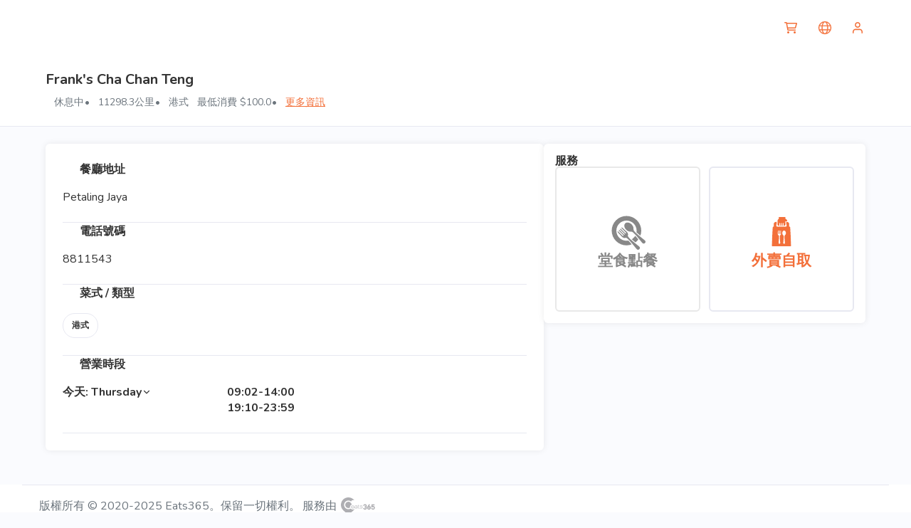

--- FILE ---
content_type: text/html; charset=utf-8
request_url: https://app.eats365pos.com/hk/tc/frankchachaanteng
body_size: 3897
content:
<!DOCTYPE html><html class="notranslate" translate="no" xml:lang="zh-Hant" lang="zh-Hant"><head><title>Frank's Cha Chan Teng | Eats365 網上外賣訂餐，自取，速遞</title><meta property="og:type" content="website"><meta property="og:title" content="Frank's Cha Chan Teng"><meta name="description" content="輕鬆在 Frank's Cha Chan Teng 外帶你喜愛的餐點，瀏覽菜單、查看熱門餐點，簡單操作、立即下單，還可以追蹤你的訂單進度。快使用線上訂餐把美味帶回家喔！"><meta property="og:logo" content="https://cdn-bp.eats365pos.net/thumbnails/HK089894/84BD9148-B327-4F4E-9036-B1D46005939D.jpg"><meta charset="utf-8"><meta name="mobile-web-app-capable" content="yes"><meta name="apple-mobile-web-app-capable" content="yes"><meta name="apple-mobile-web-app-status-bar-style" content="default"><link rel="icon" href="https://cdn-bp-web.eats365pos.net/web/favicon.ico" type="image/ico"><link rel="shortcut icon" href="https://cdn-bp-web.eats365pos.net/web/favicon.ico" type="image/ico"><link rel="apple-touch-icon" href="https://cdn-bp-web.eats365pos.net/web/images/apple-touch-icon-57x57.png"><link rel="stylesheet" type="text/css" href="https://unicons.iconscout.com/release/v2.1.6/css/unicons.css"><link rel="canonical" href="https://app.eats365pos.com/hk/tc/frankchachaanteng"><link rel="stylesheet" href="https://fonts.googleapis.com/css2?family=Nunito:wght@400;600;700&amp;display=swap"><link rel="stylesheet" type="text/css" href="https://cdn-bp-web.eats365pos.net/web/css/desktop.min.20250205.css" nonce="1768491949483"><style>:root {
  --tint: #f3703a;
  --tint-with-white-background: #fef1eb;
  --separator: #e7e8f1;
  --primary-nav-bar-background: #ffffff;
  --primary-nav-bar-button: #f3703a;
  --primary-nav-bar-font: #333333;
  --secondary-nav-bar-background: #ffffff;
  --secondary-nav-bar-font: #333333;
  --primary-background: #ffffff;
  --primary-font: #333333;
  --secondary-background: #fafbfe;
  --secondary-font: #6c757d;
  --secondary-font-rgb: 108, 117, 125;
  --button-inactive-background: #ffffff;
  --button-inactive-font: #f3703a;
  --button-inactive-border: #f3703a;
  --button-active-background: #f3703a;
  --button-active-font: #ffffff;
  --button-active-font-rgb: 255, 255, 255;
  --button-active-border: #f3703a;
  --disabled-background: #ebedf2;
  --disabled-text: #333333;
  --input-field-text: #333333;
  --input-field-background: #ffffff;
  --customizable-tag: #f4a266;
  --font-family: Nunito;
  --search-bar-background: #f1f3fa;
  --search-bar-placeholder: #adb5bd;
  --desktop-landing-background: #fafbfe;
	--positive: #0acf97;
	--negative: #fa5c7c;
  --warning-text: #da4453;
  --warning-wit-primary-background: #fbecee;
  --notification-background: #fef8ea;
  --notification-border: #f4e0bf;
  --notification-text: #6c757d;
}   </style></head>
<body><script nonce="1768491949483">var website = 'standalone';
window._context = {"url":"/hk/tc/frankchachaanteng","website":{"countryCode":"HK","locale":"tc","oemID":"658a7acc77bd5a36da2d4a32","translationFileLocale":"release/zh-Hant.20260109","momentLocale":"en-gb","type":"standalone","isDebug":false,"cdnHost":"https://cdn-bp-web.eats365pos.net","viewOnly":false,"requestToken":"eyJjIjoiSEsiLCJsIjoidGMiLCJwIjoiZnJhbmtjaGFjaGFhbnRlbmciLCJvIjoiNjU4YTdhY2M3N2JkNWEzNmRhMmQ0YTMyIiwidCI6InN0YW5kYWxvbmUiLCJpZiI6ZmFsc2UsImhtIjoiYXBwLmVhdHMzNjVwb3MuY29tIiwiaW0iOmZhbHNlfQ==","files":{"terms_of_use":"https://cdn-bp-web.eats365pos.net/web/html/terms-of-use.html?primary-background=ffffff&primary-text=333333&tint=f3703a","privacy_policy":"https://cdn-bp-web.eats365pos.net/web/html/privacy-policy.html?primary-background=ffffff&primary-text=333333&tint=f3703a"},"config":{"nonce":"1768491949483","themeSetting":{"landingPageStyle":1,"shortcutSetting":{"design":[{"h":6,"w":6,"x":0,"y":0,"service":"dine_in"},{"h":6,"w":6,"x":6,"y":0,"service":"pickup"}],"serviceOptions":["dine_in","pickup"]}},"brandDetails":{"coverMedia":[]},"isDebug":false,"isLive":true,"preview":false,"isLoginModuleEnabled":true,"unverifiedUserCheckoutDisabled":false,"discountCodePlaceable":false,"itemSearchable":false,"guestCheckoutEnabled":true,"guestQueuingEnabled":false,"emailOptionalForNonScannedOrder":false,"guestNameOptionalForNonScannedEntry":false,"phoneNumberOptionalForNonScannedEntry":false,"fontFamily":"Nunito","embeddedMode":false,"isCustomDomain":false,"fontUrl":"https://fonts.googleapis.com/css2?family=Nunito:wght@400;600;700&display=swap","showMyQR":true,"showSecurePasscode":true,"ignoringSMSVerification":false,"firebaseConfig":{"apiKey":"AIzaSyBWrEGdJGja5JHxAVciK90R5vE7ujXgSs0","authDomain":"eats365-3388.firebaseapp.com","projectId":"eats365-3388","appId":"1:390891879014:web:2aa629c7de799ab29f8ba7","measurementId":"G-Y7N3S2T96Z","recaptchaKey":"6Ld7w2krAAAAAFd1hiFzhDh6NmdZ4O8ZJaCzJpzW","databaseURL":"https://eats365-3388-sg-web.asia-southeast1.firebasedatabase.app/"},"firebaseForQueueConfig":{"apiKey":"AIzaSyBAogX5IyxisSio5Q2TICcx_1LXDuTjkcI","authDomain":"eats365-order-dashboard.firebaseapp.com","projectId":"eats365-order-dashboard","appId":"1:721776889283:web:a9034ceb1021beef54c176","databaseURL":"https://eats365-order-dashboard-sg.asia-southeast1.firebasedatabase.app/"},"allowedRegionCode":["HK","TW","CN","US","AE","AU","BD","BE","BM","BZ","CA","FJ","FR","GU","ID","IT","JP","KH","KR","MO","MV","MX","MY","NL","NZ","PE","PH","PK","PW","RO","SG","TH","UK","VN","BN"],"sessionKey":"session-cfef38f17f1ccbfd649f10b6cc190f4c44d801a5","mapsAPIKey":"AIzaSyBfZMh3EFTK6vHQrTk4bq95xMtW9wUClgs","mapsThemes":{"light":"f008730231acc8f3","dark":"83b40130e5c87221"},"turnstileSiteKey":"0x4AAAAAACHidsuzZy9TVKtQ","standalone":{"type":"restaurant","isLandingShown":true,"isRestaurantLogoShownOnLanding":true,"isRestaurantNameShownOnLanding":true,"isSkipForNowShownOnLanding":false,"isTableQRCodeSupported":true,"enforceTableQRCodeForDineInOrder":false,"isEmailRequiredForTableQRCode":false,"isDineInPartySizeSelectable":false,"restaurantCode":"HK089894"},"desktop":{"backgroundImageURL":"https://cdn-bp-web.eats365pos.net/website/2219-CD38C2F2-85BA-416F-9824-911D5E901F57.jpg"},"color":{"tint":{"rgb":"243, 112, 58","hex":"#f3703a"},"tintWithWhiteBackground":{"hex":"#fef1eb"},"membership":{"text":{"hex":"#735523"},"buttonText":{"hex":"#735523"},"buttonBackground":{"hex":"#ffffff"}},"inputField":{"background":{"hex":"#ffffff"},"text":{"hex":"#333333","rgb":"51, 51, 51"}},"disabled":{"background":{"hex":"#ebedf2","rgb":"235, 237, 242"},"text":{"hex":"#333333","rgb":"51, 51, 51"}},"buttonActive":{"background":{"hex":"#f3703a","rgb":"243, 112, 58"},"text":{"hex":"#ffffff","rgb":"255, 255, 255"},"border":{"hex":"#f3703a"}},"buttonInactive":{"background":{"hex":"#ffffff"},"text":{"hex":"#f3703a"},"border":{"hex":"#f3703a"}},"primary":{"background":{"hex":"#ffffff","rgb":"255, 255, 255","rgbo":{"r":255,"g":255,"b":255}},"text":{"hex":"#333333","rgb":"51, 51, 51"}},"secondary":{"background":{"hex":"#fafbfe","rgb":"250, 251, 254"},"text":{"hex":"#6c757d","rgb":"108, 117, 125"}},"primaryNavBar":{"background":{"hex":"#ffffff"},"text":{"hex":"#333333"},"button":{"hex":"#f3703a"}},"secondaryNavBar":{"background":{"hex":"#ffffff"},"text":{"hex":"#333333"}},"separator":{"hex":"#e7e8f1","rgb":"231, 232, 241"},"positive":{"hex":"#0acf97"},"negative":{"hex":"#fa5c7c","rgb":"250, 92, 124"},"warning":{"text":{"hex":"#da4453"},"warningWithPrimaryBackground":{"hex":"#fbecee"}},"searchBar":{"background":{"hex":"#f1f3fa"},"placeHolder":{"hex":"#adb5bd"}},"customizableTag":{"hex":"#f4a266"},"notification":{"background":{"hex":"#fef8ea","rgb":"254, 248, 234"},"border":{"hex":"#f4e0bf"},"text":{"hex":"#6c757d"}}}},"url":{"home":"/hk/tc/frankchachaanteng","order_details":"/hk/tc/frankchachaanteng/order/details","order_list":"/hk/tc/frankchachaanteng/order/list","order_payment":"/hk/tc/frankchachaanteng/order/payment","cart":"/hk/tc/frankchachaanteng/cart","page_not_found":"/hk/tc/frankchachaanteng/page-not-found","queues":"/hk/tc/frankchachaanteng/queues","order_review":"/hk/tc/frankchachaanteng/order/review","order_timeout":"/hk/tc/frankchachaanteng/order/timeout","menu":"/hk/tc/frankchachaanteng/menu","catering_menu":"/hk/tc/frankchachaanteng/catering-menu","queuing":"/hk/tc/frankchachaanteng/queuing","reservation":"/hk/tc/frankchachaanteng/reservation","account":"/hk/tc/frankchachaanteng/account","address_book":"/hk/tc/frankchachaanteng/address-book","login":"/hk/tc/frankchachaanteng/login","forgot_password":"/hk/tc/frankchachaanteng/forgot-password","signup":"/hk/tc/frankchachaanteng/signup","settings":"/hk/tc/frankchachaanteng/settings","my_qrcode":"/hk/tc/frankchachaanteng/my-qrcode","membership":"/hk/tc/frankchachaanteng/membership","reservation_list":"/hk/tc/frankchachaanteng/reservation/list","reservation_details":"/hk/tc/frankchachaanteng/reservation/details"},"titles":{"home":"Frank's Cha Chan Teng | Eats365 網上外賣訂餐，自取，速遞","cart":"Frank's Cha Chan Teng | 購物車 | Eats365 網上外賣訂餐，自取，速遞","order_list":"Frank's Cha Chan Teng | 我的訂單 | Eats365 網上外賣訂餐，自取，速遞","order_details":"Frank's Cha Chan Teng | 我的訂單 | Eats365 網上外賣訂餐，自取，速遞","address_book":"Frank's Cha Chan Teng | 外送地址簿 | Eats365 網上外賣訂餐，自取，速遞","order_review":"Frank's Cha Chan Teng | 檢視訂單 | Eats365 網上外賣訂餐，自取，速遞","order_timeout":"Frank's Cha Chan Teng | 點餐時間完結 | Eats365 網上外賣訂餐，自取，速遞","menu":"Frank's Cha Chan Teng | 菜單 | Eats365 網上外賣訂餐，自取，速遞","queuing":"Frank's Cha Chan Teng | 遙距排隊 | Eats365 網上外賣訂餐，自取，速遞","reservation":"Frank's Cha Chan Teng | 餐廳訂位 | Eats365 網上外賣訂餐，自取，速遞","queues":"Frank's Cha Chan Teng | 我的排隊票券 | Eats365 網上外賣訂餐，自取，速遞","account":"Frank's Cha Chan Teng | 帳戶 | Eats365 網上外賣訂餐，自取，速遞","login":"Frank's Cha Chan Teng | 登入 | Eats365 網上外賣訂餐，自取，速遞","signup":"Frank's Cha Chan Teng | 註冊 | Eats365 網上外賣訂餐，自取，速遞","forgot_password":"Frank's Cha Chan Teng | 忘記密碼 | Eats365 網上外賣訂餐，自取，速遞","settings":"Frank's Cha Chan Teng | 設定 | Eats365 網上外賣訂餐，自取，速遞","my_qrcode":"Frank's Cha Chan Teng | 我的 QR 碼 | Eats365 網上外賣訂餐，自取，速遞","membership":"Frank's Cha Chan Teng | 會員資格"}},"country":{"addressFormat":[{"type":"address1","localizedKey":"general.address1","mandatory":true,"minLength":1},{"type":"address2","localizedKey":"general.address2","mandatory":false},{"type":"unit_and_floor","localizedKey":"general.unit_and_floor","mandatory":true,"minLength":1},{"type":"name","localizedKey":"general.address_name","mandatory":true,"userRequired":true,"minLength":1}],"distanceUnit":0,"currencyCode":"HKD","currencySymbol":"$","groupSeparator":",","decimalSeparator":".","decimalPlaces":1,"countryCode":"HK"},"supportedLocaleList":[{"locale":"sc","localized_key":"language.simplified_chinese"},{"locale":"tc","localized_key":"language.tradtional_chinese"},{"locale":"en","localized_key":"language.english"},{"locale":"ko","localized_key":"language.korean"},{"locale":"ja","localized_key":"language.japanese"},{"locale":"vi","localized_key":"language.vietnamese"}],"hostname":"app.eats365pos.com","action":"","option":true,"title":"Frank's Cha Chan Teng | Eats365 網上外賣訂餐，自取，速遞","canonical":"https://app.eats365pos.com/hk/tc/frankchachaanteng","word":{"general.loading":"載入中","message.turn_device.title":"請旋轉你的裝置","message.turn_device.description":"只支援直式螢幕"}};</script><div id="app" v-cloak>
</div>
<script src="https://cdn-bp-web.eats365pos.net/web/js/superagent.min.js"></script>
<script src="https://cdn-bp-web.eats365pos.net/web/js/base64.min.js"></script>
<script src="https://cdn-bp-web.eats365pos.net/web/js/sha1.min.js"></script>
<script src="https://cdn-bp-web.eats365pos.net/web/js/sha256.min.js"></script>
<script src="https://cdn-bp-web.eats365pos.net/web/js/uuidv4-browser.js"></script>
<script src="https://cdn-bp-web.eats365pos.net/web/js/moment-with-locales.min.js"></script>
<script src="https://cdn-bp-web.eats365pos.net/web/js/sticky-sidebar.min.js"></script><script src="https://cdn-bp-web.eats365pos.net/web/js/jquery-3.5.0.min.js"></script><script src="https://cdn-bp-web.eats365pos.net/web/js/chunk-vendors.min.20260109.js" nonce="1768491949483"></script><script src="https://cdn-bp-web.eats365pos.net/web/js/desktop.min.20260109-1.js" nonce="1768491949483"></script></body></html>

--- FILE ---
content_type: image/svg+xml
request_url: https://cdn-bp-web.eats365pos.net/web/images/icon/cuisine-thick.mobile.min.svg
body_size: 292
content:
<svg width="{WIDTH}" height="{HEIGHT}" viewBox="0 0 24 24" fill="none" xmlns="http://www.w3.org/2000/svg">
<path fill-rule="evenodd" clip-rule="evenodd" d="M12.375 3.75C11.7098 3.75 11.079 3.95231 10.5978 4.31496C10.1163 4.67786 9.75 5.23545 9.75 5.91309V6.38647C6.0586 7.50246 3.3274 10.9124 3.02742 15H3C2.58579 15 2.25 15.3358 2.25 15.75C2.25 17.8466 4.00535 19.5 6.11203 19.5H18.5602C20.6422 19.5 22.5 17.87 22.5 15.75C22.5 15.3358 22.1642 15 21.75 15H21.7226C21.4226 10.9124 18.6914 7.50246 15 6.38647V5.91309C15 5.23545 14.6337 4.67786 14.1522 4.31496C13.671 3.95231 13.0402 3.75 12.375 3.75ZM13.5 6.06924V5.91309C13.5 5.81036 13.4465 5.6614 13.2494 5.51285C13.052 5.36405 12.7453 5.25 12.375 5.25C12.0047 5.25 11.698 5.36405 11.5006 5.51285C11.3035 5.6614 11.25 5.81036 11.25 5.91309V6.06924C11.6186 6.02353 11.994 6 12.375 6C12.756 6 13.1314 6.02353 13.5 6.06924ZM6.11203 18C5.06716 18 4.20672 17.3629 3.88541 16.5H20.8544C20.5153 17.3532 19.6205 18 18.5602 18H6.11203ZM12.375 7.5C16.4562 7.5 19.8555 10.7704 20.218 15H4.53198C4.89452 10.7704 8.29385 7.5 12.375 7.5Z" fill="{COLOR}"/>
</svg>


--- FILE ---
content_type: image/svg+xml
request_url: https://cdn-bp-web.eats365pos.net/web/images/icon/account.min.svg
body_size: 127
content:
<svg width="24" height="24" viewBox="0 0 24 24" xmlns="http://www.w3.org/2000/svg">
    <g fill="none" fill-rule="evenodd">
        <path fill="none" d="M0 0h24v24H0z"/>
        <g fill="#000" fill-rule="nonzero">
            <path d="M15.111 13.6c2.083 0 3.783 1.683 3.884 3.8l.005.2v1.6a.79.79 0 0 1-.778.8.786.786 0 0 1-.772-.7l-.006-.1v-1.6c0-1.273-.962-2.314-2.18-2.395l-.153-.005H8.89c-1.237 0-2.25.99-2.328 2.242l-.005.158v1.6a.79.79 0 0 1-.778.8.786.786 0 0 1-.772-.7L5 19.2v-1.6c0-2.143 1.637-3.891 3.695-3.995l.194-.005h6.222zM12 4C9.852 4 8.11 5.79 8.11 8S9.852 12 12 12c2.148 0 3.889-1.79 3.889-4s-1.741-4-3.89-4zm0 1.6c1.289 0 2.333 1.074 2.333 2.4 0 1.325-1.045 2.4-2.333 2.4-1.288 0-2.333-1.075-2.333-2.4 0-1.326 1.044-2.4 2.333-2.4z"/>
        </g>
    </g>
</svg>


--- FILE ---
content_type: image/svg+xml
request_url: https://cdn-bp-web.eats365pos.net/web/images/icon/phone-thick.mobile.min.svg
body_size: 544
content:
<svg width="{WIDTH}" height="{HEIGHT}" viewBox="0 0 24 24" fill="none" xmlns="http://www.w3.org/2000/svg">
<path fill-rule="evenodd" clip-rule="evenodd" d="M21.2222 12.1556C21.6556 12.1556 22 11.8111 22 11.3778C22 6.2 17.8 2 12.6222 2C12.1889 2 11.8444 2.34444 11.8444 2.77778C11.8444 3.21111 12.1889 3.55556 12.6222 3.55556C16.9333 3.55556 20.4333 7.05556 20.4333 11.3667C20.4333 11.8 20.7778 12.1444 21.2111 12.1444L21.2222 12.1556Z" fill="{COLOR}"/>
<path fill-rule="evenodd" clip-rule="evenodd" d="M14.9667 12.1556C15.4 12.1556 15.7444 11.8111 15.7444 11.3778C15.7444 9.65556 14.3444 8.25556 12.6222 8.25556C12.1889 8.25556 11.8444 8.6 11.8444 9.03333C11.8444 9.46667 12.1889 9.81111 12.6222 9.81111C13.4889 9.81111 14.1889 10.5111 14.1889 11.3778C14.1889 11.8111 14.5333 12.1556 14.9667 12.1556Z" fill="{COLOR}"/>
<path fill-rule="evenodd" clip-rule="evenodd" d="M18.0889 12.1556C18.5222 12.1556 18.8667 11.8111 18.8667 11.3778C18.8667 7.92222 16.0667 5.12222 12.6222 5.12222C12.1889 5.12222 11.8444 5.46667 11.8444 5.9C11.8444 6.33333 12.1889 6.67778 12.6222 6.67778C15.2111 6.67778 17.3111 8.77778 17.3111 11.3667C17.3111 11.8 17.6556 12.1444 18.0889 12.1444V12.1556Z" fill="{COLOR}"/>
<path d="M15.7333 22C15.2889 22 11.2556 21.8667 6.7 17.3222C2.14444 12.7778 2 8.33333 2 8.15556C2 7.95556 2.08889 7.75556 2.23333 7.61111L5.01111 4.83333C5.31111 4.53333 5.81111 4.53333 6.11111 4.83333L10.3889 9.11111C10.6889 9.41111 10.6889 9.91111 10.3889 10.2111L9.34444 11.2556C9.55556 11.6556 9.98889 12.3333 10.8222 13.1778C11.6556 14.0111 12.3222 14.4444 12.7111 14.6556L13.7667 13.6C14.0667 13.3 14.5667 13.3 14.8667 13.6L19.1111 17.8444C19.2556 17.9889 19.3444 18.1889 19.3444 18.4C19.3444 18.6111 19.2667 18.8111 19.1111 18.9556L16.3 21.7667C16.1556 21.9111 15.9667 21.9889 15.7667 22H15.7333ZM3.57778 8.47778C3.67778 9.44444 4.26667 12.6778 7.8 16.2111C11.3333 19.7444 14.4889 20.3222 15.4444 20.4111L17.4556 18.4L14.3111 15.2556L13.4333 16.1333C13.2333 16.3333 12.9444 16.4111 12.6778 16.3333C12.5444 16.3 11.3778 15.9444 9.71111 14.2778C8.04444 12.6111 7.68889 11.4111 7.65556 11.2778C7.58889 11.0111 7.65556 10.7222 7.85556 10.5222L8.72222 9.65556L5.55556 6.48889L3.57778 8.46667V8.47778Z" fill="{COLOR}"/>
</svg>


--- FILE ---
content_type: image/svg+xml
request_url: https://cdn-bp-web.eats365pos.net/web/images/icon/cuisine-thin.mobile.min.svg
body_size: 296
content:
<svg width="{WIDTH}" height="{HEIGHT}" viewBox="0 0 12 12" fill="none" xmlns="http://www.w3.org/2000/svg">
<path fill-rule="evenodd" clip-rule="evenodd" d="M0.344437 8.22224C0.344437 9.36977 1.27469 10.3 2.42222 10.3H9.53334C10.6712 10.3 11.6556 9.37929 11.6556 8.22224C11.6556 8.05655 11.5213 7.92224 11.3556 7.92224H0.644437C0.478751 7.92224 0.344437 8.05655 0.344437 8.22224ZM0.974906 8.52224H11.023C10.8764 9.18869 10.2542 9.70002 9.53334 9.70002H2.42222C1.70885 9.70002 1.11354 9.19456 0.974906 8.52224Z" fill="{COLOR}"/>
<path fill-rule="evenodd" clip-rule="evenodd" d="M0.811104 8.22224C0.811104 8.38792 0.945419 8.52224 1.1111 8.52224H10.8889C11.0546 8.52224 11.1889 8.38792 11.1889 8.22224C11.1889 5.3565 8.86576 3.03334 6 3.03334C3.13424 3.03334 0.811104 5.3565 0.811104 8.22224ZM1.42075 7.92224C1.57528 5.52771 3.56641 3.63334 6 3.63334C8.43359 3.63334 10.4247 5.52771 10.5793 7.92224H1.42075Z" fill="{COLOR}"/>
<path fill-rule="evenodd" clip-rule="evenodd" d="M5.11111 3.71546C5.2768 3.71546 5.41111 3.58114 5.41111 3.41546V2.8889C5.41111 2.56365 5.67475 2.30001 6 2.30001C6.32525 2.30001 6.58889 2.56365 6.58889 2.8889V3.41546C6.58889 3.58114 6.72321 3.71546 6.88889 3.71546C7.05458 3.71546 7.18889 3.58114 7.18889 3.41546V2.8889C7.18889 2.23228 6.65662 1.70001 6 1.70001C5.34338 1.70001 4.81111 2.23228 4.81111 2.8889V3.41546C4.81111 3.58114 4.94543 3.71546 5.11111 3.71546Z" fill="{COLOR}"/>
</svg>


--- FILE ---
content_type: image/svg+xml
request_url: https://cdn-bp-web.eats365pos.net/web/images/icon/operation-thin.mobile.min.svg
body_size: 561
content:
<svg width="{WIDTH}" height="{HEIGHT}" viewBox="0 0 12 12" fill="none" xmlns="http://www.w3.org/2000/svg">
<path fill-rule="evenodd" clip-rule="evenodd" d="M5.99999 1.45001C5.74221 1.45001 5.53468 1.65753 5.53468 1.91531C5.53468 2.1731 5.74221 2.38062 5.99999 2.38062C6.25777 2.38062 6.4653 2.1731 6.4653 1.91531C6.4653 1.65753 6.25777 1.45001 5.99999 1.45001ZM4.93468 1.91531C4.93468 1.32616 5.41084 0.850006 5.99999 0.850006C6.58915 0.850006 7.0653 1.32616 7.0653 1.91531C7.0653 2.14231 6.99461 2.35254 6.87401 2.52521L9.29555 5.55453C9.3274 5.59438 9.34746 5.63986 9.35617 5.68675H10.0051C10.507 5.68675 10.8867 6.11178 10.8867 6.59899V10.2061C10.8867 10.6961 10.5117 11.1115 10.0174 11.1183C10.015 11.1184 10.0126 11.1184 10.0102 11.1184H1.98979C1.48786 11.1184 1.10815 10.6933 1.10815 10.2061V6.59899C1.10815 6.10501 1.48945 5.68675 1.98979 5.68675H2.64381C2.65253 5.63986 2.67258 5.59438 2.70443 5.55453L5.12597 2.52521C5.00537 2.35254 4.93468 2.14231 4.93468 1.91531ZM5.59393 2.90074L3.36688 5.68675H8.6331L6.40606 2.90074C6.28096 2.95223 6.14385 2.98062 5.99999 2.98062C5.85614 2.98062 5.71902 2.95223 5.59393 2.90074ZM10.0051 10.5184H1.98979C1.84886 10.5184 1.70815 10.3924 1.70815 10.2061V6.59899C1.70815 6.4093 1.84727 6.28675 1.98979 6.28675H10.0051C10.146 6.28675 10.2867 6.41273 10.2867 6.59899V10.2061C10.2867 10.3958 10.1476 10.5184 10.0051 10.5184ZM4.00611 8.40002C4.00611 7.43331 4.78838 6.65104 5.75509 6.65104C6.72179 6.65104 7.50407 7.43331 7.50407 8.40002C7.50407 9.36673 6.72179 10.149 5.75509 10.149C4.78838 10.149 4.00611 9.36673 4.00611 8.40002ZM5.75509 7.25104C5.11975 7.25104 4.60611 7.76468 4.60611 8.40002C4.60611 9.03535 5.11975 9.549 5.75509 9.549C6.39042 9.549 6.90407 9.03535 6.90407 8.40002C6.90407 7.76468 6.39042 7.25104 5.75509 7.25104ZM5.76019 7.49287C5.92588 7.49287 6.06019 7.62719 6.06019 7.79287V8.39491C6.06019 8.5606 5.92588 8.69491 5.76019 8.69491H5.17856C5.01288 8.69491 4.87856 8.5606 4.87856 8.39491C4.87856 8.22923 5.01288 8.09491 5.17856 8.09491H5.46019V7.79287C5.46019 7.62719 5.59451 7.49287 5.76019 7.49287Z" fill="{COLOR}"/>
</svg>


--- FILE ---
content_type: image/svg+xml
request_url: https://cdn-bp-web.eats365pos.net/web/images/icon/clock-thick.mobile.min.svg
body_size: 96
content:
<svg width="{WIDTH}" height="{HEIGHT}" viewBox="0 0 24 24" fill="none" xmlns="http://www.w3.org/2000/svg">
<path fill-rule="evenodd" clip-rule="evenodd" d="M12 4.89998C8.07843 4.89998 4.89998 8.07843 4.89998 12C4.89998 15.9215 8.07843 19.1 12 19.1C15.9215 19.1 19.1 15.9215 19.1 12C19.1 8.07843 15.9215 4.89998 12 4.89998ZM3.09998 12C3.09998 7.08432 7.08432 3.09998 12 3.09998C16.9156 3.09998 20.9 7.08432 20.9 12C20.9 16.9156 16.9156 20.9 12 20.9C7.08432 20.9 3.09998 16.9156 3.09998 12Z" fill="{COLOR}"/>
<path fill-rule="evenodd" clip-rule="evenodd" d="M12 7.09998C12.497 7.09998 12.9 7.50292 12.9 7.99998V11.6033L15.4818 13.2398C15.9016 13.5059 16.0262 14.062 15.7601 14.4818C15.494 14.9016 14.938 15.0262 14.5181 14.7601L11.5181 12.8585C11.2578 12.6934 11.1 12.4066 11.1 12.0983V7.99998C11.1 7.50292 11.5029 7.09998 12 7.09998Z" fill="{COLOR}"/>
</svg>


--- FILE ---
content_type: image/svg+xml
request_url: https://cdn-bp-web.eats365pos.net/web/images/icon/arrow-down.min.svg
body_size: -133
content:
<svg width="24" height="24" viewBox="0 0 24 24" fill="none" xmlns="http://www.w3.org/2000/svg">
<path d="M6 9L12 15L18 9" stroke="#333333" stroke-width="2" stroke-linecap="round" stroke-linejoin="round"/>
</svg>


--- FILE ---
content_type: image/svg+xml
request_url: https://cdn-bp-web.eats365pos.net/web/images/icon/dollar-thin.mobile.min.svg
body_size: 668
content:
<svg width="{WIDTH}" height="{HEIGHT}" viewBox="0 0 12 12" fill="none" xmlns="http://www.w3.org/2000/svg">
<path d="M7.21711 4.52995C7.32569 4.65509 7.51517 4.66851 7.64031 4.55992C7.76545 4.45134 7.77887 4.26186 7.67029 4.13672L7.21711 4.52995ZM4.78291 7.47005C4.67432 7.34491 4.48484 7.33149 4.3597 7.44008C4.23456 7.54866 4.22114 7.73814 4.32972 7.86328L4.78291 7.47005ZM6.3 3.22222C6.3 3.05654 6.16569 2.92222 6 2.92222C5.83431 2.92222 5.7 3.05654 5.7 3.22222H6.3ZM5.7 8.77777C5.7 8.94346 5.83431 9.07778 5.99999 9.07778C6.16568 9.07778 6.3 8.94347 6.3 8.77778L5.7 8.77777ZM10.7 6C10.7 8.59574 8.59574 10.7 6 10.7V11.3C8.92711 11.3 11.3 8.92711 11.3 6H10.7ZM6 10.7C3.40426 10.7 1.3 8.59574 1.3 6H0.7C0.7 8.92711 3.07289 11.3 6 11.3V10.7ZM1.3 6C1.3 3.40426 3.40426 1.3 6 1.3V0.7C3.07289 0.7 0.7 3.07289 0.7 6H1.3ZM6 1.3C8.59574 1.3 10.7 3.40426 10.7 6H11.3C11.3 3.07289 8.92711 0.7 6 0.7V1.3ZM6 5.7C5.59073 5.7 5.23377 5.58887 4.9879 5.42495C4.73993 5.25963 4.63333 5.0642 4.63333 4.88889H4.03333C4.03333 5.32723 4.29984 5.68735 4.65508 5.92418C5.01242 6.1624 5.4888 6.3 6 6.3V5.7ZM4.63333 4.88889C4.63333 4.71358 4.73993 4.51814 4.9879 4.35283C5.23377 4.18891 5.59073 4.07778 6 4.07778V3.47778C5.4888 3.47778 5.01242 3.61537 4.65508 3.8536C4.29984 4.09043 4.03333 4.45055 4.03333 4.88889H4.63333ZM6 4.07778C6.55491 4.07778 7.00045 4.28026 7.21711 4.52995L7.67029 4.13672C7.3106 3.72219 6.6789 3.47778 6 3.47778V4.07778ZM6 6.3C6.40927 6.3 6.76623 6.41114 7.01211 6.57505C7.26008 6.74037 7.36668 6.9358 7.36668 7.11111H7.96668C7.96668 6.67277 7.70017 6.31265 7.34493 6.07582C6.98758 5.8376 6.5112 5.7 6 5.7V6.3ZM5.7 3.22222V3.77778H6.3V3.22222H5.7ZM5.70001 8.22222L5.7 8.77777L6.3 8.77778L6.30001 8.22223L5.70001 8.22222ZM6.00001 7.92222C5.44511 7.92222 4.99956 7.71974 4.78291 7.47005L4.32972 7.86328C4.68941 8.27781 5.32112 8.52222 6.00001 8.52222L6.00001 7.92222ZM7.36668 7.11111C7.36668 7.28642 7.26009 7.48186 7.01211 7.64717C6.76624 7.81109 6.40928 7.92222 6.00001 7.92222V8.52222C6.51122 8.52222 6.98759 8.38463 7.34493 8.1464C7.70018 7.90957 7.96668 7.54945 7.96668 7.11111H7.36668ZM5.7 3.77778L5.70001 8.22222L6.30001 8.22222L6.3 3.77778L5.7 3.77778Z" fill="{COLOR}"/>
</svg>


--- FILE ---
content_type: image/svg+xml
request_url: https://cdn-bp-web.eats365pos.net/web/images/icon/branded-pickup.min.svg
body_size: 951
content:
<svg width="48" height="48" viewBox="0 0 48 48" fill="none" xmlns="http://www.w3.org/2000/svg">
<g clip-path="url(#clip0_405_25536)">
<path d="M33.81 18.83C33.78 18.36 33.39 17.99 32.91 17.99H32.67V15.08C32.67 13.75 31.59 12.66 30.26 12.66H29.3V15.21C29.58 15.38 29.78 15.68 29.78 16.04V17.01C29.78 17.54 29.35 17.97 28.81 17.97H19.16C18.63 17.97 18.2 17.54 18.2 17.01V16.04C18.2 15.69 18.4 15.38 18.68 15.21V12.66H17.72C16.39 12.66 15.3 13.75 15.3 15.08V17.99H15.07C14.6 17.99 14.2 18.36 14.17 18.83L13 39.28C12.98 39.8 13.39 40.23 13.91 40.23H34.07C34.59 40.23 35 39.8 34.97 39.28L33.81 18.83ZM23.25 27.09C23.09 27.35 22.87 27.58 22.59 27.73C22.4 27.83 22.26 28.02 22.22 28.23C22.14 28.63 22.1 29.06 22.1 29.67C22.1 30.82 22.25 32.63 22.62 36.09C22.71 36.92 22.22 37.28 21.67 37.28C21.12 37.28 20.61 36.92 20.71 36.09C21.27 30.8 21.33 29.37 21.11 28.23C21.06 28.02 20.93 27.83 20.73 27.73C20.46 27.58 20.23 27.35 20.07 27.09C19.92 26.82 19.83 26.51 19.83 26.19C19.83 25.05 19.92 23.24 19.95 22.6C19.95 22.47 20.06 22.37 20.19 22.37H20.2C20.33 22.37 20.44 22.48 20.44 22.62V25.95C20.44 26.02 20.47 26.09 20.53 26.14C20.58 26.19 20.66 26.2 20.73 26.19C20.85 26.17 20.94 26.06 20.93 25.94V22.62C20.93 22.55 20.96 22.47 21.01 22.43C21.07 22.38 21.15 22.36 21.22 22.37C21.34 22.4 21.42 22.51 21.42 22.63V25.95C21.42 26.02 21.45 26.09 21.51 26.14C21.56 26.19 21.63 26.2 21.71 26.19C21.82 26.17 21.91 26.06 21.91 25.94V22.62C21.91 22.55 21.94 22.47 22 22.43C22.05 22.38 22.12 22.36 22.19 22.37C22.31 22.4 22.4 22.51 22.4 22.63V25.95C22.4 26.02 22.43 26.09 22.48 26.14C22.54 26.19 22.61 26.2 22.68 26.19C22.8 26.17 22.88 26.06 22.88 25.94V22.62C22.88 22.55 22.91 22.49 22.95 22.44C23 22.4 23.06 22.37 23.13 22.37H23.14C23.27 22.37 23.38 22.47 23.38 22.6C23.42 23.24 23.49 25.05 23.49 26.19C23.49 26.51 23.42 26.82 23.25 27.09ZM28.03 27.54C27.71 27.81 27.5 28.19 27.45 28.59C27.3 29.71 27.4 31.35 27.91 36.09C28 36.92 27.51 37.28 26.95 37.28C26.39 37.28 25.9 36.92 26 36.09C26.51 31.35 26.6 29.71 26.46 28.59C26.41 28.19 26.2 27.81 25.88 27.54C25.3 27.05 24.91 26.17 24.91 25.17C24.91 23.62 25.82 22.37 26.95 22.37C27.52 22.37 28.03 22.69 28.4 23.19C28.77 23.7 29 24.39 29 25.17C29 26.17 28.61 27.05 28.03 27.54Z" fill="#F3703A"/>
<path d="M21.47 7C21.19 7.03 21 7.24 21 7.5V9.18C20.82 9.27 20.69 9.35 20.4 9.64C19.95 10.09 19.51 10.86 19.51 11.98V15.47C19.51 16.29 20.19 16.96 21.01 16.96H21.51V14.46C21.51 14.18 21.74 13.95 22.02 13.96C22.29 13.96 22.5 14.19 22.5 14.46V16.96H23.5V14.46C23.5 14.18 23.73 13.95 24.01 13.96C24.28 13.96 24.49 14.19 24.49 14.46V16.96H25.49V14.46C25.49 14.18 25.72 13.95 26 13.96C26.27 13.96 26.48 14.19 26.48 14.46V16.96H26.98C27.8 16.96 28.48 16.29 28.48 15.47C28.48 14.32 28.48 13.07 28.48 11.98H30.47C30.49 10.82 29.88 10.02 29.29 9.59C28.89 9.29 28.7 9.2 28.48 9.13V7.5C28.48 7.22 28.25 7 27.98 7H21.48H21.47Z" fill="#F3703A"/>
</g>
<defs>
<clipPath id="clip0_405_25536">
<rect width="21.97" height="33.23" fill="white" transform="translate(13 7)"/>
</clipPath>
</defs>
</svg>


--- FILE ---
content_type: image/svg+xml
request_url: https://cdn-bp-web.eats365pos.net/web/images/icon/branded-dine-in.min.svg
body_size: 1643
content:
<svg width="48" height="48" viewBox="0 0 48 48" fill="none" xmlns="http://www.w3.org/2000/svg">
<path d="M37.0383 43.3478C36.6394 43.7448 36.136 44 35.5946 44C35.0248 44 34.4169 43.707 33.8471 43.0075C32.0805 40.8239 30.6179 39.0468 29.3927 37.591C27.8541 35.7383 26.6859 34.4055 25.7456 33.4129C24.4824 32.0801 23.6181 31.3522 22.7538 30.7662C22.4974 30.596 22.203 30.5109 21.899 30.5109C21.7471 30.5109 21.5951 30.5393 21.4432 30.5866C21.1107 30.6811 20.7783 30.7189 20.4364 30.7189C20.123 30.7189 19.8096 30.6811 19.5056 30.6055C18.8598 30.4448 18.2805 30.1045 17.8151 29.6413C16.1055 27.9493 13.5316 25.1418 12.6294 24.1493C12.4489 23.9507 12.4584 23.6388 12.6484 23.4497L12.6674 23.4308C12.7718 23.3269 12.9048 23.2796 13.0378 23.2796C13.1612 23.2796 13.2942 23.3269 13.3987 23.4308L18.3659 28.3746C18.4609 28.4692 18.5939 28.5259 18.7268 28.5259H18.7743C18.9168 28.507 19.0593 28.4313 19.1447 28.3085C19.2872 28.091 19.2587 27.8075 19.0688 27.6279L14.1205 22.703C14.016 22.599 13.959 22.4478 13.978 22.306C13.9875 22.1547 14.0635 22.0129 14.187 21.9279C14.282 21.8711 14.3769 21.8428 14.4814 21.8428C14.6239 21.8428 14.7663 21.8995 14.8708 22.0035L19.8191 26.9284C19.914 27.0229 20.047 27.0796 20.18 27.0796H20.218C20.3699 27.0607 20.5124 26.9851 20.5979 26.8622C20.7403 26.6448 20.7118 26.3612 20.5219 26.191L15.5736 21.2567C15.4692 21.1527 15.4122 21.0109 15.4217 20.8597C15.4407 20.7085 15.5166 20.5667 15.6401 20.4816C15.7256 20.4249 15.8301 20.3965 15.9345 20.3965C16.077 20.3965 16.2195 20.4532 16.3239 20.5572L21.2722 25.4821C21.3672 25.5766 21.5001 25.6333 21.6331 25.6333H21.6711C21.8231 25.6144 21.9655 25.5388 22.051 25.4159C22.1935 25.208 22.165 24.9149 21.975 24.7448L17.0268 19.8199C16.9318 19.7254 16.8748 19.593 16.8748 19.4512C16.8748 19.3189 16.9318 19.1866 17.0268 19.092L17.0458 19.0731C17.1407 18.9786 17.2737 18.9219 17.4067 18.9219C17.5301 18.9219 17.6536 18.9692 17.7486 19.0542C18.7458 19.9522 21.5666 22.5139 23.2667 24.2154C23.7416 24.6786 24.074 25.2552 24.2355 25.898C24.4064 26.5313 24.3969 27.2025 24.2165 27.8264C24.0835 28.2706 24.15 28.7433 24.3969 29.1308C25.0523 30.1139 25.9355 31.097 27.6641 32.6662C27.7021 32.704 27.7496 32.7418 27.7876 32.7796C28.8038 33.6965 30.1145 34.8119 31.8431 36.2299C33.1822 37.3453 34.7873 38.6403 36.6964 40.1716C38.064 41.2682 37.8741 42.5159 37.0383 43.3478Z" fill="#F3703A"/>
<path d="M43.3446 36.4284C42.9362 36.8254 42.4329 37.0806 41.901 37.0806C41.3312 37.0806 40.7138 36.7876 40.1439 36.0881C38.7288 34.3393 37.5131 32.8458 36.4684 31.5791C34.9867 29.7925 33.828 28.4408 32.8783 27.3915C31.5011 25.8413 30.5418 24.9433 29.6871 24.291C29.0697 23.8279 28.3289 23.5726 27.5596 23.5726C27.4551 23.5726 27.3506 23.5821 27.2557 23.5915C27.1227 23.601 26.9992 23.6104 26.8663 23.6104C25.3561 23.6104 23.6371 22.8826 22.2599 21.5119C19.9615 19.2244 19.4676 16.0104 21.1487 14.3373C21.823 13.6662 22.7443 13.3448 23.751 13.3448C25.2612 13.3448 26.9802 14.0726 28.3574 15.4433C29.8485 16.9368 30.5798 18.8179 30.4469 20.4154C30.3709 21.2756 30.6178 22.1453 31.1497 22.8353H31.1592C31.7196 23.5632 32.4509 24.3478 33.6096 25.4159C34.6258 26.3612 35.984 27.5239 37.8455 29.0552C39.2512 30.2179 40.9417 31.5886 43.0027 33.2428C44.3704 34.3393 44.1709 35.5965 43.3446 36.4284Z" fill="#F3703A"/>
<path d="M32.4034 28.2801C31.4536 29.8682 30.1335 31.2199 28.5474 32.1841C29.5636 33.0915 30.8838 34.2164 32.6408 35.6627C33.2297 35.2184 33.7996 34.7269 34.3314 34.1975C34.9013 33.6303 35.4331 33.0254 35.908 32.392C34.4739 30.6622 33.3437 29.3294 32.4034 28.2801ZM34.3314 10.8398C31.1972 7.7204 27.0277 6 22.5924 6C18.157 6 13.997 7.7204 10.8628 10.8398C7.71907 13.9592 6 18.109 6 22.5139C6 26.9189 7.71907 31.0781 10.8628 34.1975C13.997 37.3169 18.157 39.0373 22.5924 39.0373C24.6343 39.0373 26.6288 38.6781 28.4809 37.9692C26.7998 35.9652 25.6126 34.6229 24.6818 33.6682C23.998 33.791 23.3047 33.8572 22.5924 33.8572C16.3144 33.8572 11.2047 28.7716 11.2047 22.5139C11.2047 16.2562 16.3144 11.1801 22.5924 11.1801C28.8703 11.1801 33.9895 16.2657 33.9895 22.5139C33.9895 23.1378 33.942 23.7428 33.8375 24.3383C34.8538 25.3025 36.2404 26.503 38.2159 28.1383C38.8618 26.3612 39.1942 24.4612 39.1942 22.5139C39.1942 18.109 37.4656 13.9592 34.3314 10.8398Z" fill="#F3703A"/>
</svg>


--- FILE ---
content_type: image/svg+xml
request_url: https://cdn-bp-web.eats365pos.net/web/images/icon/location-thin.mobile.min.svg
body_size: 482
content:
<svg width="{WIDTH}" height="{HEIGHT}" viewBox="0 0 24 24" fill="none" xmlns="http://www.w3.org/2000/svg">
<path fill-rule="evenodd" clip-rule="evenodd" d="M12 7.02408C10.0861 7.02408 8.53419 8.57285 8.53419 10.4839C8.53419 12.395 10.0861 13.9438 12 13.9438C13.9138 13.9438 15.4658 12.395 15.4658 10.4839C15.4658 8.57285 13.9138 7.02408 12 7.02408ZM9.78156 10.4839C9.78156 9.26132 10.7745 8.26975 12 8.26975C13.2254 8.26975 14.2184 9.26132 14.2184 10.4839C14.2184 11.7065 13.2254 12.6981 12 12.6981C10.7745 12.6981 9.78156 11.7065 9.78156 10.4839Z" fill="{COLOR}"/>
<path fill-rule="evenodd" clip-rule="evenodd" d="M11.6459 23.2904L11.6536 23.2956C11.8615 23.4339 12.1329 23.4347 12.3415 23.2988C12.3453 23.2965 12.3469 23.2952 12.3469 23.2952L12.3486 23.2941L12.3545 23.2901L12.3748 23.2765C12.3924 23.2645 12.4179 23.2471 12.4507 23.2244C12.5164 23.179 12.6113 23.1125 12.7314 23.0259C12.9715 22.8528 13.3124 22.5994 13.7206 22.275C14.536 21.6268 15.6249 20.6911 16.7158 19.5416C18.8722 17.2695 21.15 14.0442 21.15 10.4839C21.15 5.43921 17.0531 1.3501 12 1.3501C6.94682 1.3501 2.84998 5.43921 2.84998 10.4839C2.84998 14.0442 5.12778 17.2695 7.28414 19.5416C8.3751 20.6911 9.46393 21.6268 10.2793 22.275C10.6875 22.5994 11.0285 22.8528 11.2686 23.0259C11.3886 23.1125 11.4836 23.179 11.5492 23.2244L11.6006 23.2597L11.6254 23.2766L11.6459 23.2904ZM4.09734 10.4839C4.09734 6.12768 7.63522 2.59577 12 2.59577C16.3647 2.59577 19.9026 6.12768 19.9026 10.4839C19.9026 13.5433 17.9172 16.4649 15.8105 18.6847C14.7698 19.7812 13.7271 20.6777 12.9438 21.3003C12.5527 21.6112 12.2275 21.8528 12.0013 22.0159L12 22.0168L11.9987 22.0159C11.7725 21.8528 11.4473 21.6112 11.0561 21.3003C10.2729 20.6777 9.23011 19.7812 8.18949 18.6847C6.0827 16.4649 4.09734 13.5433 4.09734 10.4839Z" fill="{COLOR}"/>
</svg>


--- FILE ---
content_type: image/svg+xml
request_url: https://cdn-bp-web.eats365pos.net/web/images/icon/info-circle.mobile.min.svg
body_size: 74
content:
<svg width="{WIDTH}" height="{HEIGHT}" viewBox="0 0 12 12" fill="none" xmlns="http://www.w3.org/2000/svg">
<path fill-rule="evenodd" clip-rule="evenodd" d="M10.8 6.00001C10.8 8.65098 8.65096 10.8 6 10.8C3.34903 10.8 1.2 8.65098 1.2 6.00001C1.2 3.34905 3.34903 1.20001 6 1.20001C8.65096 1.20001 10.8 3.34905 10.8 6.00001ZM6.6 3.60001C6.6 3.93138 6.33137 4.20001 6 4.20001C5.66863 4.20001 5.4 3.93138 5.4 3.60001C5.4 3.26864 5.66863 3.00001 6 3.00001C6.33137 3.00001 6.6 3.26864 6.6 3.60001ZM5.4 5.40001C5.06863 5.40001 4.8 5.66864 4.8 6.00001C4.8 6.33138 5.06863 6.60001 5.4 6.60001V8.40001C5.4 8.73138 5.66863 9.00001 6 9.00001H6.6C6.93137 9.00001 7.2 8.73138 7.2 8.40001C7.2 8.06864 6.93137 7.80001 6.6 7.80001V6.00001C6.6 5.66864 6.33137 5.40001 6 5.40001H5.4Z" fill="{COLOR}"/>
</svg>


--- FILE ---
content_type: image/svg+xml
request_url: https://cdn-bp-web.eats365pos.net/web/images/icon/location-thick.mobile.min.svg
body_size: 173
content:
<svg width="{WIDTH}" height="{HEIGHT}" viewBox="0 0 24 24" fill="none" xmlns="http://www.w3.org/2000/svg">
<path fill-rule="evenodd" clip-rule="evenodd" d="M12 3C7.91311 3 4.60001 6.3131 4.60001 10.4C4.60001 15.395 11.1213 21.0375 11.3988 21.278C11.7449 21.5741 12.2551 21.5741 12.6013 21.278C12.925 21.0375 19.4 15.395 19.4 10.4C19.4 6.3131 16.0869 3 12 3ZM11.9996 19.3263C10.0293 17.4763 6.44956 13.4895 6.44956 10.4C6.44956 7.3348 8.93439 4.84997 11.9996 4.84997C15.0648 4.84997 17.5496 7.3348 17.5496 10.4C17.5496 13.4895 13.9698 17.4855 11.9996 19.3263ZM12.0001 6.70007C9.9566 6.70007 8.30005 8.35662 8.30005 10.4001C8.30005 12.4435 9.9566 14.1001 12.0001 14.1001C14.0435 14.1001 15.7001 12.4435 15.7001 10.4001C15.7001 8.35662 14.0435 6.70007 12.0001 6.70007ZM12 12.25C10.9783 12.25 10.15 11.4217 10.15 10.4C10.15 9.37825 10.9783 8.54998 12 8.54998C13.0217 8.54998 13.85 9.37825 13.85 10.4C13.85 11.4217 13.0217 12.25 12 12.25Z" fill="{COLOR}"/>
</svg>
